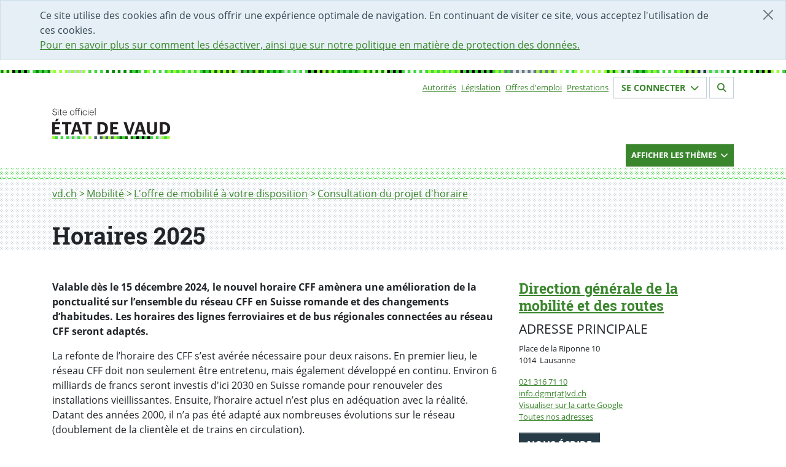

--- FILE ---
content_type: text/html; charset=utf-8
request_url: https://www.vd.ch/mobilite/loffre-de-mobilite-a-votre-disposition/voies-ferrees/horaires-2025
body_size: 13706
content:
<!DOCTYPE html><html dir="ltr" lang="fr-CH"><head><meta charset="utf-8"> <!-- Permalien : https://www.vd.ch/page/2022010 --> <link rel="shortcut icon" href="/typo3conf/ext/vd_site/Resources/Public/Foehn/dist/assets/img/favicon.ico" type="image/vnd.microsoft.icon"><title>Horaires 2025 | État de Vaud</title><meta http-equiv="x-ua-compatible" content="IE=edge"/><meta name="generator" content="TYPO3 CMS"/><meta name="robots" content="index,follow"/><meta name="viewport" content="width=device-width,initial-scale=1"/><meta property="og:title" content="Horaires 2025 | État de Vaud"/><meta property="og:description" content="Consultation du projet d'horaire"/><meta property="og:image" content="https://www.vd.ch/typo3conf/ext/vd_site/Resources/Public/Images/logo_opengraph.png"/><meta name="twitter:card" content="summary"/><meta name="twitter:site" content="@EtatdeVaud"/><meta name="twitter:image" content="https://www.vd.ch/typo3conf/ext/vd_site/Resources/Public/Images/logo_opengraph.png"/><meta name="msapplication-tilecolor" content="#283549"/><meta name="theme-color" content="#fff"/><meta name="msapplication-tileimage" content="https://www.vd.ch/typo3conf/ext/vd_site/Resources/Public/Foehn/dist/assets/img/favicon-mstile-150x150.png"/><link rel="stylesheet" type="text/css" href="/typo3temp/assets/compressed/merged-9c3b11d4cb21a5f444f0c2eea18f06c0-min.css?1764715062" media="all"><link href="/typo3conf/ext/vd_site/Resources/Public/Foehn/dist/assets/styles/main.css?1761301149" rel="stylesheet" type="text/css" ><link href="/typo3conf/ext/vd_site/Resources/Public/Css/bundle.min.css?1761301145" rel="stylesheet" type="text/css" > <script src="/typo3temp/assets/compressed/merged-ca6b2c92a986f3cba700752e074c667d-min.js?1764715063"></script> <script>
        (function(w,d,s,l,i){w[l]=w[l]||[];w[l].push({'gtm.start':
        new Date().getTime(),event:'gtm.js'});var f=d.getElementsByTagName(s)[0],
        j=d.createElement(s),dl=l!='dataLayer'?'&l='+l:'';j.async=true;j.src=
        'https://www.googletagmanager.com/gtm.js?id='+i+dl;f.parentNode.insertBefore(j,f);
        })(window,document,'script','dataLayer','GTM-PW7CHRL');
    </script> <script>
        window.Vaud = window.Vaud || {};
        Vaud.baseUrl = 'https://www.vd.ch/';
        Vaud.prestationLoginPageUid = 2000009;
        Vaud.prestationLoginUrl = 'https://prestations.vd.ch/';
    </script> <script>
            var _paq = window._paq = window._paq || [];
            _paq.push(['setDocumentTitle', document.domain + '/' + document.title]);
            
                    _paq.push(['setDocumentTitle', document.domain + '/' + document.title]);
                
            _paq.push(['trackPageView']);
            _paq.push(['enableLinkTracking']);
            (function() {
              var u="https://statsweb.vd.ch/";
              _paq.push(['setTrackerUrl', u + 'matomo.php']);
              _paq.push(['setSiteId', '5']);
              var d=document, g=d.createElement('script'), s=d.getElementsByTagName('script')[0];
              g.async=true; g.src=u + 'matomo.js'; s.parentNode.insertBefore(g,s);
            })();
        </script> <meta content="noarchive" name="robots"/><link href="https://www.vd.ch/typo3conf/ext/vd_site/Resources/Public/Foehn/dist/assets/img/favicon-apple-touch-icon.png" rel="apple-touch-icon"/><link href="https://www.vd.ch/typo3conf/ext/vd_site/Resources/Public/Foehn/dist/assets/img/favicon-32x32.png" rel="icon" sizes="32x32" type="image/png"/><link href="https://www.vd.ch/typo3conf/ext/vd_site/Resources/Public/Foehn/dist/assets/img/favicon-16x16.png" rel="icon" sizes="16x16" type="image/png"/><link rel="manifest" href=""/><link color="#47d647" href="https://www.vd.ch/typo3conf/ext/vd_site/Resources/Public/Foehn/dist/assets/svg/favicon-safari-pinned-tab.svg" rel="mask-icon"/><link rel="canonical" href="https://www.vd.ch/mobilite/loffre-de-mobilite-a-votre-disposition/voies-ferrees/horaires-2025"/></head><body><noscript><iframe class="d-none invisible" height="0" src="https://www.googletagmanager.com/ns.html?id=GTM-PW7CHRL" width="0"></iframe></noscript><div class="alert alert-cookie alert-dismissible alert-info d-none fade show" role="alert"><button aria-label="Fermer" class="btn-close" data-bs-dismiss="alert" id="dismiss-cookie-banner-button" type="button"></button><div class="container"> Ce site utilise des cookies afin de vous offrir une expérience optimale de navigation. En continuant de visiter ce site, vous acceptez l&#039;utilisation de ces cookies. <br/><a id="cookie-policy-link" href="/cha/bic/mentions-legales"> Pour en savoir plus sur comment les désactiver, ainsi que sur notre politique en matière de protection des données. </a></div></div><header class="header"><nav aria-label="Menu accessibilité" class="access-nav container fixed-top"><ul class="list-unstyled mt-1"><li><a accesskey="1" href="/" class="btn btn-dark pt-0 visually-hidden visually-hidden-focusable" id="accessibility-nav-link-0" title="[Alt+1] Page d&#039;accueil du site">Accueil</a></li><li><a accesskey="2" href="/formulaire-de-contact" class="btn btn-dark pt-0 visually-hidden visually-hidden-focusable" id="accessibility-nav-link-1" title="[Alt+2] Page de contact">Page de contact</a></li><li><a accesskey="3" href="/plan-du-site" class="btn btn-dark pt-0 visually-hidden visually-hidden-focusable" id="accessibility-nav-link-2" title="[Alt+3] Plan du site du Canton de Vaud">Plan du site</a></li><li><a accesskey="4" href="/themes" class="btn btn-dark pt-0 visually-hidden visually-hidden-focusable" id="accessibility-nav-link-3" title="[Alt+4] Accès à l&#039;index thématique">Thèmes</a></li><li><a accesskey="5" href="/autorites" class="btn btn-dark pt-0 visually-hidden visually-hidden-focusable" id="accessibility-nav-link-4" title="[Alt+5] Accès à la navigation par autorités">Autorités</a></li><li><a accesskey="6" href="/" class="btn btn-dark pt-0 visually-hidden visually-hidden-focusable" id="accessibility-nav-link-5" title="[Alt+6] Page d&#039;aide pour les personnes en situation de handicap">Page d&#039;aide pour les personnes en situation de handicap</a></li><li><a accesskey="7" class="btn btn-dark pt-0 visually-hidden visually-hidden-focusable" href="#nav-primary" id="accessibility-nav-link-primary" title="[Alt+7] Menu de navigation de la page"> Menu de navigation de la page </a></li><li><a accesskey="8" class="btn btn-dark pt-0 visually-hidden visually-hidden-focusable" href="#main" id="accessibility-nav-link-main" title="[Alt+8] Début du contenu de la page"> Début du contenu de la page </a></li><li><a accesskey="9" class="btn btn-dark pt-0 visually-hidden visually-hidden-focusable" href="#search-form" id="accessibility-nav-link-search" title="[Alt+9] Accès au champ de recherche"> Accès au champ de recherche </a></li></ul></nav><div class="container"><div class="d-flex d-print-none flex-wrap justify-content-between justify-content-md-end"><nav class="align-items-center d-flex d-print-none"><h2 class="visually-hidden">Sous-navigation</h2><ul class="list-inline small text-md-end"><li class="list-inline-item me-2"><a href="/autorites" id="top-nav-item-link-0" title="Autorités">Autorités</a></li><li class="list-inline-item me-2"><a href="https://prestations.vd.ch/pub/blv-publication/accueil" id="top-nav-item-link-1" title="Législation">Législation</a></li><li class="list-inline-item me-2"><a href="/etat-droit-finances/etat-employeur/offres-demploi" id="top-nav-item-link-2" title="Offres d&#039;emploi">Offres d&#039;emploi</a></li><li class="list-inline-item me-2"><a href="https://prestations.vd.ch/pub/101554/home/Particuliers" id="top-nav-item-link-3" title="Prestations">Prestations</a></li></ul></nav><section class="mb-3 small"><h2 class="visually-hidden">Votre identité</h2><button aria-controls="login-form-collapse" aria-expanded="false" class="border-light btn btn-outline-primary fs-6 hover-bg-primary text-primary" data-bs-target="#login-form-collapse" data-bs-toggle="collapse" data-btn="login" id="login-form-button" type="button"> Se connecter <span aria-hidden="true" class="fas fa-chevron-down ms-1 text-inherit" id="login-button-icon"></span></button><button aria-controls="logout-form-collapse" aria-expanded="false" class="border-light btn btn-outline-primary d-none fs-6 hover-bg-primary text-primary" data-bs-target="#logout-form-collapse" data-bs-toggle="collapse" data-btn="logout" id="logout-form-button" type="button"> Se déconnecter <span aria-hidden="true" class="fas fa-chevron-down ms-1 text-inherit" id="logout-button-icon"></span></button></section><section class="mb-3 small"><h2 class="visually-hidden">Section de recherche</h2><a class="border-light btn btn-outline-primary fs-6 hover-bg-primary ms-1 text-primary" id="search-page-link" href="/rechercher"><span aria-hidden="true" class="fas fa-search text-inherit"></span></a></section><div class="border collapse p-3 shadow" id="login-form-collapse"><button aria-label="Fermer fenêtre de connexion" class="btn-close end-0 m-2 me-4 position-absolute" data-bs-target="#login-form-collapse" data-bs-toggle="collapse" type="button"></button><div class="d-flex flex-column mb-3"><div class="d-flex flex-row justify-content-between mb-2"><div class="p-2"><h2 class="h4 mt-0">Espace sécurisé</h2></div></div><div class="mb-1 p-2"><span>Gérez facilement vos <a href="https://prestations.vd.ch/pub/101554/home/Particuliers" id="steps-prestations-link">démarches administratives</a> en ligne pour les particuliers, entreprises, fondations et communes.</span></div><div class="mb-3 p-2"><a class="btn btn-success mb-2 py-2 text-center w-100" href="https://prestations.vd.ch/" id="login-prestations-link" target="_blank"> Se connecter <span class="fas fa-external-link-alt me-1 text-white"></span></a><a class="btn btn-secondary py-2 text-center w-100" id="register-page-link" href="/prestation/demander-un-moyen-didentification-electronique-et-lacces-au-portail-securise"> Créer un compte </a></div><div class="mb-2 p-2"><details><summary>Exemples de démarches</summary><ul><li>Remplir et déposer sa déclaration d’impôt</li><li>Consulter son dossier fiscal</li><li>Remplacer son permis de conduire (particuliers)</li><li>S’inscrire à la maturité professionnelle post-CFC (étudiants)</li><li>Obtenir une première autorisation frontalière (entreprises)</li><li>Demander un soutien à un projet culturel (associations)</li><li>Accéder au registre cantonal des personnes (communes)</li></ul></details></div><div class="p-2"><a id="online-help-prestations-link" href="/etat-droit-finances/cyberadministration/guide-dutilisation-de-lespace-securise"> Aide en ligne </a></div></div><div class="mb-3 px-2"><hr class="opacity-25"/></div><div class="d-flex flex-column"><div class="d-flex flex-row justify-content-between mb-2"><div class="p-2"><h2 class="h4 mt-0">Portail IAM</h2></div></div><div class="mb-1 p-2"><span>Accès aux applications pour les collaborateurs-trices de l’Etat de Vaud et les partenaires.</span></div><div class="mb-1 p-2"><a class="btn btn-success py-2 text-center w-100" href="https://www.portail.vd.ch/iam/accueil/" id="login-iam-link" target="_blank"> Se connecter <span class="fas fa-external-link-alt me-1 text-white"></span></a></div><div class="mb-1 p-2"><details><summary>Exemples d’applications</summary><ul><li>ACTIS (Camac 2010)</li><li>EasyVista</li><li>LAGAPEO</li><li>LA PLACE</li><li>NEO</li><li>PAREO</li><li>Passerelle Employeur - Impôts à la source</li><li>RCPers - Registre Cantonal des Personnes</li><li>Réquisition - Désignation Électronique (ReqDes)</li><li>RDU</li><li>Themis</li><li>Votelec - Dépouillement</li><li>Wiki projets ACV</li></ul></details></div><div class="p-2"><a id="online-help-iam-link" href="/aides/aide-pour-le-portail-des-collaborateurs-partenaires-et-entreprises"> Aide en ligne </a></div></div></div><div class="border collapse p-3 shadow" id="logout-form-collapse"><button aria-label="Fermer fenêtre de connexion" class="btn-close end-0 m-2 me-4 mt-0 position-absolute" data-bs-target="#login-form-collapse" data-bs-toggle="collapse" type="button"></button><div class="d-flex flex-column mt-3"><div class="mb-2 mt-2 p-2"><a class="btn btn-secondary mb-2 py-2 text-center w-100" href="https://prestations.vd.ch/100002/accueil" id="secured-space-link" target="_blank"> Accéder à mon espace sécurisé <span class="fas fa-user me-1 text-white"></span></a><a class="btn btn-secondary mb-2 py-2 text-center w-100" href="https://prestations.vd.ch/100018/logout" id="logout-link"> Se déconnecter </a></div></div></div></div><div class="row"><div class="col-md-5"><a class="vd-logo vd-logo--alt" id="home-logo-link" title="Aller à la page d'accueil du site du Canton de Vaud" href="/"><img aria-hidden="true" class="vd-logo__image" alt="État de Vaud" src="/typo3conf/ext/vd_site/Resources/Public/Foehn/dist/assets/svg/ETATVAUD.svg" width="208" height="54"/></a></div></div></div><div class="d-print-none vd-nav-primary"><div class="container "><div class="row"><div class="col-md-12 d-flex justify-content-md-end"><button aria-controls="nav-primary-container" aria-expanded="false" class="btn btn-primary btn-sm vd-nav-primary__button collapsed" data-bs-target="#nav-primary-container" data-bs-toggle="collapse" id="primary-nav-container-button" type="button"><div class="d-flex justify-content-between"><div><span class="vd-nav-primary__button--close"> Cacher les thèmes </span><span class="vd-nav-primary__button--open"> Afficher les thèmes </span></div><div><span class="fa-chevron-down fas vd-nav-primary__button--open"></span><span class=" fa-chevron-up fas vd-nav-primary__button--close"></span></div></div></button></div></div></div><div class="vd-nav-primary__menu-container"><div class="collapse clearfix" id="nav-primary-container"><div class="pb-3"><div class="container vd-nav-primary__menu-bg-md"><div class="vd-nav-primary__menu-bg-sm"><div class="row"><nav class="col-md-12 mt-3 order-md-1" id="nav-primary"><h2 class="visually-hidden">Navigation par thèmes</h2><ul class="list-unstyled mb-0 row"><li class="col-lg-4 col-sm-6 mb-2 vd-domain-item vd-domain-item--small"><a class="vd-domain-item vd-domain-item--small vd-domain-item__link-container" href="/culture" id="main-nav-item-link-0"><span class="vd-domain-item__link vd-link-invisible h4"> Culture </span><span class="vd-domain-item__text"><span class="visually-hidden">(Exemple de contenu :</span> Aides et subventions, passculture, musées, patrimoine immatériel, etc.<span class="visually-hidden">)</span></span></a></li><li class="col-lg-4 col-sm-6 mb-2 vd-domain-item vd-domain-item--small"><a class="vd-domain-item vd-domain-item--small vd-domain-item__link-container" href="/economie" id="main-nav-item-link-1"><span class="vd-domain-item__link vd-link-invisible h4"> Economie </span><span class="vd-domain-item__text"><span class="visually-hidden">(Exemple de contenu :</span> Registre du commerce, extrait du registre des poursuites, soutien aux entreprises, chômage, agriculture, protection du consommateur, manifestations, etc.<span class="visually-hidden">)</span></span></a></li><li class="col-lg-4 col-sm-6 mb-2 vd-domain-item vd-domain-item--small"><a class="vd-domain-item vd-domain-item--small vd-domain-item__link-container" href="/environnement" id="main-nav-item-link-2"><span class="vd-domain-item__link vd-link-invisible h4"> Environnement </span><span class="vd-domain-item__text"><span class="visually-hidden">(Exemple de contenu :</span> Climat et durabilité, subventions pour l&#039;énergie, politique énergétique du canton, obtenir un permis de pêche, qualité de l&#039;air – de l&#039;eau, etc.<span class="visually-hidden">)</span></span></a></li><li class="col-lg-4 col-sm-6 mb-2 vd-domain-item vd-domain-item--small"><a class="vd-domain-item vd-domain-item--small vd-domain-item__link-container" href="/etat-droit-finances" id="main-nav-item-link-3"><span class="vd-domain-item__link vd-link-invisible h4"> Etat, Droit, Finances </span><span class="vd-domain-item__text"><span class="visually-hidden">(Exemple de contenu :</span> Communes, votations, législation, statistique, égalité, protection des données, impôts, finances publiques, Etat employeur, marchés publics, Archives cantonales, architecture, etc.<span class="visually-hidden">)</span></span></a></li><li class="col-lg-4 col-sm-6 mb-2 vd-domain-item vd-domain-item--small"><a class="vd-domain-item vd-domain-item--small vd-domain-item__link-container" href="/formation" id="main-nav-item-link-4"><span class="vd-domain-item__link vd-link-invisible h4"> Formation </span><span class="vd-domain-item__text"><span class="visually-hidden">(Exemple de contenu :</span> Ecole, ECR, chercher un apprentissage, bourses, orientation, vacances scolaires, etc.<span class="visually-hidden">)</span></span></a></li><li class="col-lg-4 col-sm-6 mb-2 vd-domain-item vd-domain-item--small"><a class="vd-domain-item vd-domain-item--small vd-domain-item__link-container" href="/justice" id="main-nav-item-link-5"><span class="vd-domain-item__link vd-link-invisible h4"> Justice </span><span class="vd-domain-item__text"><span class="visually-hidden">(Exemple de contenu :</span> Tribunaux, justices de paix, ministères publics, procédures judiciaires, jurisprudence, avocats, assistance judiciaire, curatelles, etc.<span class="visually-hidden">)</span></span></a></li><li class="col-lg-4 col-sm-6 mb-2 vd-domain-item vd-domain-item--small"><a class="vd-domain-item vd-domain-item--small vd-domain-item__link-container" href="/mobilite" id="main-nav-item-link-6"><span class="vd-domain-item__link vd-link-invisible h4"> Mobilité </span><span class="vd-domain-item__text"><span class="visually-hidden">(Exemple de contenu :</span> Automobiles, navigation, transports publics, multimodalité, etc.<span class="visually-hidden">)</span></span></a></li><li class="col-lg-4 col-sm-6 mb-2 vd-domain-item vd-domain-item--small"><a class="vd-domain-item vd-domain-item--small vd-domain-item__link-container" href="/population" id="main-nav-item-link-7"><span class="vd-domain-item__link vd-link-invisible h4"> Population </span><span class="vd-domain-item__text"><span class="visually-hidden">(Exemple de contenu :</span> Enfance, jeunesse et famille, sport, état civil, documents d’identité, population étrangère, animaux, gens du voyage etc.<span class="visually-hidden">)</span></span></a></li><li class="col-lg-4 col-sm-6 mb-2 vd-domain-item vd-domain-item--small"><a class="vd-domain-item vd-domain-item--small vd-domain-item__link-container" href="/sante-soins-et-handicap" id="main-nav-item-link-8"><span class="vd-domain-item__link vd-link-invisible h4"> Santé, soins et handicap </span><span class="vd-domain-item__text"><span class="visually-hidden">(Exemple de contenu :</span> Subsides à l&#039;assurance maladie, EMS, droit des patients, les professionnels de la santé, des soins et du handicap, dossier électronique du patient, etc.<span class="visually-hidden">)</span></span></a></li><li class="col-lg-4 col-sm-6 mb-2 vd-domain-item vd-domain-item--small"><a class="vd-domain-item vd-domain-item--small vd-domain-item__link-container" href="/securite" id="main-nav-item-link-9"><span class="vd-domain-item__link vd-link-invisible h4"> Sécurité </span><span class="vd-domain-item__text"><span class="visually-hidden">(Exemple de contenu :</span> Police, pénitentiaire, armée, catastrophe, drones, protection de la population, etc.<span class="visually-hidden">)</span></span></a></li><li class="col-lg-4 col-sm-6 mb-2 vd-domain-item vd-domain-item--small"><a class="vd-domain-item vd-domain-item--small vd-domain-item__link-container" href="/aides-financieres-et-soutien-social" id="main-nav-item-link-10"><span class="vd-domain-item__link vd-link-invisible h4"> Aides financières et soutien social </span><span class="vd-domain-item__text"><span class="visually-hidden">(Exemple de contenu :</span> Revenu d&#039;insertion (RI), rente-pont, prévention de la radicalisation, aide aux victimes de violence, proches-aidants, etc.<span class="visually-hidden">)</span></span></a></li><li class="col-lg-4 col-sm-6 mb-2 vd-domain-item vd-domain-item--small"><a class="vd-domain-item vd-domain-item--small vd-domain-item__link-container" href="/territoire-et-construction" id="main-nav-item-link-11"><span class="vd-domain-item__link vd-link-invisible h4"> Territoire et construction </span><span class="vd-domain-item__text"><span class="visually-hidden">(Exemple de contenu :</span> Aménagement, permis de construire, registre foncier, logement, monuments et sites, archéologie etc.<span class="visually-hidden">)</span></span></a></li></ul></nav></div></div></div></div></div></div></div></header><div class="vd-bg-pattern-gray"><div class="container"><nav aria-label="Fil d&#039;Ariane" class="pb-1"><h2 class="visually-hidden">Fil d&#039;Ariane</h2><ol class="breadcrumb"><li class="breadcrumb-item"><a href="/" id="breadcrumb-item-0" title="vd.ch"> vd.ch </a></li><li class="breadcrumb-item"><a href="/mobilite" id="breadcrumb-item-1" title="Mobilité"> Mobilité </a></li><li class="breadcrumb-item"><a href="/mobilite/loffre-de-mobilite-a-votre-disposition" id="breadcrumb-item-2" title="L&#039;offre de mobilité à votre disposition"> L&#039;offre de mobilité à votre disposition </a></li><li class="breadcrumb-item"><a href="/mobilite/loffre-de-mobilite-a-votre-disposition/consultation-du-projet-dhoraire" id="breadcrumb-item-3" title="Consultation du projet d&#039;horaire"> Consultation du projet d&#039;horaire </a></li><li aria-current="page" class="visually-hidden">Horaires 2025</li></ol></nav></div></div><main id="main"><div class="vd-bg-pattern-gray"><!--TYPO3SEARCH_begin--><h1 class="container mt-0" id="page-title">Horaires 2025</h1><!--TYPO3SEARCH_end--></div><div class="container mt-5 vd-content"><div class="row"><div class="col-md-8 vd-content-column"><!--TYPO3SEARCH_begin--><div class="mb-5" id="c2101632"><p><strong>Valable dès le 15 décembre 2024, le nouvel horaire CFF amènera une amélioration de la ponctualité sur l’ensemble du réseau CFF en Suisse romande et des changements d’habitudes. Les horaires des lignes ferroviaires et de bus régionales connectées au réseau CFF seront adaptés. </strong></p><p>La refonte de l’horaire des CFF s’est avérée nécessaire pour deux raisons. En premier lieu, le réseau CFF doit non seulement être entretenu, mais également développé en continu. Environ 6 milliards de francs seront investis d'ici 2030 en Suisse romande pour renouveler des installations vieillissantes. Ensuite, l’horaire actuel n’est plus en adéquation avec la réalité. Datant des années 2000, il n’a pas été adapté aux nombreuses évolutions sur le réseau (doublement de la clientèle et de trains en circulation).</p><p>Conçu par les CFF avec la Conférence des transports de Suisse occidentale (CTSO), l’horaire mis en œuvre en décembre prochain sera le plus grand changement d’horaire jamais vécu en Suisse romande depuis 20 ans. Son objectif principal est de garantir à la clientèle davantage de ponctualité et des correspondances stabilisées. Il impliquera de nombreux changements d’horaire sur les lignes CFF, mais également sur celles des autres entreprises de transports publics dans toute la Suisse romande.</p><p><a href="https://news.sbb.ch/fr/medias/dossiers/dossier/127855/horaire-25-un-nouvel-horaire-pour-la-suisse-occidentale-des-2025" class="btn btn-secondary">POUR EN SAVOIR PLUS SUR L'HORAIRE 2025 DES CFF</a></p></div><div class="mb-5" id="c2101638"><div class="ce-image ce-left ce-above"><div class="row"><div class="col-sm"><figure class="figure"><img class="img-fluid" alt="© Eric Frigière" src="/fileadmin/_processed_/e/7/csm_Horloge_Eric_Frigiere_DSCF2909_5783ea6349.jpg" width="1320" height="623" loading="lazy"/><figcaption class="figure-caption"> © Eric Frigière </figcaption></figure></div></div></div></div><div class="mb-5" id="c2101633"><h2> Implication sur le réseau de transport public vaudois </h2><p>Pour assurer les correspondances, les horaires des bus et des trains des compagnies vaudoises régionales sont alignés sur celui des CFF. En conséquence, toute modification majeure dans l'horaire des trains CFF entraîne une réorganisation complète des horaires des lignes en correspondance pour conserver les chaines de transport offertes aujourd’hui.</p><p>Sur la base de l'horaire 2025 des CFF, la Direction générale de la mobilité et des routes (DGMR) a réorganisé la majeure partie des correspondances sur le réseau secondaire vaudois, qui comptabilise près de 30 lignes de trains et 120 lignes de bus. Ce travail s’est effectué en étroite collaboration avec les différentes entreprises de transports publics actives sur le territoire cantonal. L’objectif commun est d’assurer une desserte et des correspondances au plus proche des besoins des voyageuses et voyageurs dans toutes les régions. De nombreux établissements scolaires ou de formation supérieure ont été associés aux réflexions pour pouvoir intégrer leurs besoins lorsque cela était possible, ou qu’ils puissent adapter leurs grilles de cours à l’horaire des transports publics.</p><p>La DGMR a également rencontré, avec les entreprises de transport public, de nombreuses Communes et associations régionales entre 2023 et début 2024 pour trouver les meilleures solutions possibles pour la refonte des correspondances. Un exemple illustre les problématiques rencontrées et le besoin de coordination entre les différents acteurs&nbsp;: au départ de la gare CFF de Nyon, les compagnies de transport proposent de nombreuses correspondances par bus, afin de desservir les localités voisines. Aujourd’hui, l’arrivée quasi simultanée de trains IR en provenance de Lausanne et de Genève permet d’assurer une correspondance optimale avec un seul bus. Or, avec l’horaire CFF de 2025, la cadence des trains vers Genève et Lausanne sera certes renforcée à 15 minutes (alternance IR15/95 et RE33), mais ceux en provenance de Lausanne arriveront systématiquement 5 minutes après ceux de Genève. Ce décalage nécessite de prioriser une correspondance et d’introduire une attente de quelques minutes supplémentaires pour l’autre. Dans le cas présent, il a été décidé, avec les différentes parties prenantes, de prioriser la correspondance de/vers Genève. Dans d’autres cas de figure, ce nouvel horaire peut impliquer de faire un choix entre la mise en exploitation d’un bus supplémentaire pour assurer une correspondance pour chacun des deux trains ou prolonger l’attente de l’une des correspondances. Face à ce type de situation, une pesée d’intérêt est réalisée entre la qualité des correspondances et les coûts engendrés par l’engagement d’un bus supplémentaire, tout en tenant compte de la fréquentation. Au total, la DGMR a participé à près d’une centaine de rencontres de ce type avec les établissements de formation, les associations régionales et les Communes vaudoises.</p></div><div class="mb-5" id="c2101634"><h2> Les opportunités du nouvel horaire </h2><p>La refonte des horaires a permis de saisir de nombreuses opportunités d’amélioration sur l’ensemble du réseau vaudois. Ci-dessous, quelques exemples.</p><p><strong>Améliorations sur le réseau CFF&nbsp;:</strong></p><ul><li>La gare de Renens devient un véritable carrefour ferroviaire sur l’Arc lémanique, avec la desserte de trains grandes lignes InterCity, InterRegio et RegioExpress.</li><li>La desserte de l’InterCity IC5, entre Zürich – Bienne – Neuchâtel – Yverdon-les-Bains – Renens et Lausanne, est renforcée à chaque demi-heure.</li><li>Les quatre relations grandes lignes par heure (2x InterRegio IR15 et IR95 et 2x RegioExpress RE33) entre Aigle et Genève, au lieu de trois aujourd’hui, permettent de proposer une cadence au quart d’heure quasi parfaite entre Morges et Aigle ainsi qu’entre Nyon et Genève.</li><li>Une nouvelle liaison du RER Vaud est mise en place entre Vevey et Palézieux, sans passer par Lausanne. Elle permet de connecter, une fois par heure, les régions de la Riviera, du Chablais et du Valais (IR95) à la ligne du Plateau en direction de Fribourg et de Berne (IR15).</li><li>Les lignes de la Broye du RER Vaud (R8 et R9) en provenance de Payerne (R8) et Morat (R9) sont prolongées jusqu’à Allaman. Le prolongement de la ligne R8 de Palézieux à Lausanne et Allaman offre une seconde liaison sans changement entre Payerne, Lausanne et au-delà.</li><li>De nouvelles liaisons régionales circulent chaque demi-heure entre Lausanne et Fribourg (S40 et S41) et poursuivent en direction d’Yverdon-les-Bains via Payerne (S30), avec une correspondance pour le trafic grandes lignes à Yverdon-les-Bains (IC5) et à Fribourg, en direction de Berne (IC1 et IR15).</li><li>Une desserte horaire de la gare de Concise avec les trains régionaux Yverdon-les-Bains – Neuchâtel – Bienne (ligne R13) est mise en place.</li><li>L’offre est renforcée pour&nbsp;les liaisons ou dessertes suivantes : <ul><li><em>RegioExpress</em> Lausanne – Villeneuve – Bex – St-Maurice (uniquement Lausanne – Vevey aujourd’hui) toutes les 30 minutes jusqu’à St-Maurice et toutes les heures jusqu’à Martigny.</li><li>Desserte doublée (30 minutes au lieu de 60 minutes) aux haltes du RER Vaud d’Eclépens et de Bavois (lignes R1 et R2).</li><li>Liaisons sans changement entre La Broye et Lausanne – Renens – Morges – Allaman toutes les 30 minutes.</li></ul></li><li>Les lignes Grandson – Lausanne – Cully (R1 et R2) bénéficieront de davantage de trains à deux étages en semaine.</li></ul><p><strong>Améliorations sur le réseau secondaire&nbsp;:</strong></p><ul><li>La ligne des MVR bénéficie d’une cadence à 30’ stricte en soirée dans les deux directions entre Vevey et Blonay. Un aller-retour est ajouté entre Blonay et Les Pléiades pour assurer le transport des écolières et écoliers à la pause de midi.</li><li>La ligne ferroviaire des TPC entre Aigle et Leysin voit sa cadence renforcée à 40’ durant les heures de pointes en semaine et en week-end.</li><li>Une course nocturne est ajoutée les deux soirs de weekend sur la ligne des TPC, entre Aigle – le Sépey – Les Diablerets, dans les deux sens.</li><li>La ligne des TPC reliant Aigle à Monthey est calée sur les trains RegioExpress et cadencée strictement à 30 minutes. Des renforts sont ajoutés dans le Val d’Illiez.</li><li>Grâce aux croisements des trains en provenance de Genève et de Lausanne en gare de Gland, les correspondances de bus de la ligne 830 de CarPostal vers Begnins sont optimales. Avec l’accord des Communes, les tracés des lignes sont inversés. La ligne 830 relie Gland à St-George via Begnins et le Vaud, tandis que la 820 relie Nyon à Burtigny via Begnins.</li><li>A la gare d’Yverdon-les-Bains, les correspondances de la plupart des lignes régionales sur les trains ICN seront considérablement améliorées puisqu’elles seront offertes simultanément dans les deux directions (Lausanne/Renens et Neuchâtel/Bienne).</li></ul><p>Un document de présentation des modifications d’offre pour le projet d’horaire 2025 est disponible sur le site internet du Canton. Il permet de prendre connaissance de l’ensemble des changements importants sur le réseau de transport public vaudois.</p><p><a href="https://www.vd.ch/mobilite/loffre-de-mobilite-a-votre-disposition/consultation-du-projet-dhoraire" class="btn btn-secondary">Page consultation d’horaire</a></p></div><div class="mb-5" id="c2101640"><div class="ce-image ce-left ce-above"><div class="row"><div class="col-sm"><figure class="figure"><img class="img-fluid" alt="© Jean-Bernard Sieber" src="/fileadmin/_processed_/3/4/csm_Multimodalite_Jean-Bernard_Sieber_-_2_542b949163.jpg" width="1320" height="880" loading="lazy"/><figcaption class="figure-caption"> © Jean-Bernard Sieber </figcaption></figure></div></div></div></div><div class="mb-5" id="c2101636"><h2> Un horaire évolutif </h2><p>L’horaire 2025 est évolutif. En ce sens, le Canton de Vaud, avec la CTSO et l’Alliance des Villes suisses, s’est engagé à défendre auprès des CFF des améliorations de l’horaire au fur et à mesure de la réalisation des travaux d’infrastructure et de la mise à disposition du nouveau matériel roulant. Le Canton suivra ainsi de près certaines situations afin de pouvoir rétablir une offre compétitive dès que possible. Cela concerne&nbsp;:</p><ul><li>La desserte directe entre Yverdon-les-Bains et Morges (IC5) est remplacée uniquement aux heures de pointe (IR57) de semaine à raison de 6 courses par sens entre Neuchâtel et Genève-Aéroport (4 le matin vers Genève et 2 vers Neuchâtel et l’inverse le soir). Le week-end deux allers-retours sont proposées entre Neuchâtel et Genève-Aéroport. Ce remaniement est nécessaire, car les analyses de l’horaire ont montré l’impossibilité de maintenir la circulation des trains IC5 actuels de façon systématique dans de bonnes conditions, en particulier sur l’axe Lausanne-Genève, très sollicité par les trafics grandes lignes, régional et marchandises. En dehors des heures de pointe, les voyageurs circulants entre Yverdon-les-Bains et Morges sont invités à emprunter le parcours via Lausanne, avec une correspondance toutes les 30 minutes, moyennant un allongement de parcours passant de 22 à 42 minutes. Pour les voyageurs circulants entre Yverdon-les-Bains et Genève et Genève-Aéroport sont possibles toutes les 30 minutes avec un changement à Renens.</li><li>La desserte des haltes ferroviaires de Vevey-Funi et Corseaux-Cornalles sera suspendue, afin d’assurer les correspondances avec les trains InterRegio à Palézieux vers Berne (IR15) et à Vevey vers Brigue (IR95). Afin de compenser ces suspensions, une nouvelle ligne de bus exploitée par les VMCV est créée, aux heures de pointe, reliant la gare de Vevey à la gare de Chexbres, en passant par Vevey-Funi et Corseaux. L’arrêt de Corseaux-Cornalles pourra être remis en service une fois que la modernisation de la signalisation entre Lausanne et Palézieux permettant une succession plus proche des trains aura été réalisée (cf, réduction du distancement à 2’ entre Puidoux et Palézieux, mise à l’enquête en cours, prévu à l'horizon 2027).</li><li>La desserte de la halte de Champ-Pittet à Yverdon-les-Bains sera suspendue afin de garantir les correspondances de la ligne avec les IC5 à la gare d’Yverdon-les-Bains. L’alternative consiste à emprunter la ligne de bus 601 de TRAVYS qui dessert le secteur depuis la gare d’Yverdon-les-Bains, à une cadence de 10 minutes.</li></ul></div><div class="mb-5" id="c2101637"><h2> Prochaines échéances </h2><ul><li>Période de consultation du projet d’horaire 2025 clôturée le 9 juin 2024.</li><li>Juin à octobre 2024&nbsp;: finalisation des horaires selon les retours reçus</li><li>15 décembre 2024&nbsp;: mise en œuvre de l’horaire 2025</li></ul></div><div class="mb-5" id="c2101725"><h2> Informations complémentaires </h2><ul><li><a href="/fileadmin/user_upload/themes/mobilite/DGMR/offre_mobilite_a_disposition/Horaires_Procedures_consultation/20240521_com-240521-CTSO_CFF.pdf">Communiqué de presse CFF et CTSO (21.05.2024)</a> (pdf, 155 Ko)</li><li><a href="https://news.sbb.ch/fr/medias/dossiers/dossier/127855/horaire-25-un-nouvel-horaire-pour-la-suisse-occidentale-des-2025">Page internet CFF sur les horaires 2025 en Suisse occidentale</a></li><li><a href="/mobilite/loffre-de-mobilite-a-votre-disposition/consultation-du-projet-dhoraire">Page de consultation des horaires vaudois</a></li></ul></div><!--TYPO3SEARCH_end--></div><div class="col-md-4 vd-content vd-content-column"><aside class="vd-text-md-small"><address itemtype="http://schema.org/GovernmentOrganization"><h2 id="service-contact-title" itemprop="name"><a href="/dicirh/dgmr" title="Pages du service Direction générale de la mobilité et des routes" id="service-contact-reference-page-link" itemprop="url"> Direction générale de la mobilité et des routes </a></h2><h3 class="h4 mt-0 vd-heading-light-alt" id="service-contact-name">Adresse principale</h3><p itemprop="address" itemtype="http://schema.org/PostalAddress"><span itemprop="streetAddress">Place de la Riponne 10</span><br/><span itemprop="postalCode">1014</span>&nbsp; <span itemprop="addressLocality">Lausanne</span><span class="visually-hidden" itemprop="addressCountry"> Suisse </span></p><p><a href="tel:+41213167110" id="service-contact-phone-link" itemprop="telephone">021 316 71 10</a><br/><a id="service-contact-email" href="javascript:linkTo_UnCryptMailto(%27qempxs.mrjs2hkqvDzh2gl%27);">info.dgmr(at)vd.ch</a><br/><a href="https://www.google.ch/maps/search/Place de la Riponne 10++Lausanne+Suisse" id="google-maps-link"> Visualiser sur la carte Google </a><br/><a href="/dicirh/dgmr/toutes-nos-adresses" id="service-contact-link"> Toutes nos adresses </a></p><p><a class="btn btn-dark" id="service-contact-contact-form-link" title="Nous écrire Formulaire de contact" href="/formulaire-de-contact/service-contact/113/2022010"> Nous écrire </a></p><div itemtype="http://schema.org/GovernmentBuilding"><p><strong>Horaires d'ouverture de l'administration</strong></p><p>La&nbsp;réception de la DGMR (2ème étage) est ouverte tous les jours de 07h30 à 12h00 et de 13h30 à 17h00 (ve: 16h30), sauf jours fériés.</p></div></address></aside></div></div></div></main><div class="container"><h2 class="vd-heading-light-alt h4 mb-3 visually-hidden">Partager la page</h2><div class="d-inline-flex"><span class="align-self-center pt-1 me-2 visually-hidden" id="share-social-title">Sur les réseaux</span><ul aria-describedby="share-social-title" class="list-inline mb-3 mt-4 vd-social-icons"><li class="list-inline-item"><a class="vd-social-icon" href="https://tooting.ch/@etatdevaud" id="mastodon-link" title="Lien vers le profile Mastodon"><span aria-hidden="true" class="fab fa-mastodon"></span><span class="visually-hidden"></span></a></li><li class="list-inline-item"><a class="vd-social-icon" href="https://bsky.app/profile/vd.ch" id="bluesky-link" title="Lien vers le profile Bluesky"><span aria-hidden="true" class="fab fa-bluesky"></span><span class="visually-hidden"></span></a></li><li class="list-inline-item"><a class="vd-social-icon" href="https://www.instagram.com/etat_de_vaud" id="instagram-link" title="Lien vers le profile Instagram"><span aria-hidden="true" class="fab fa-instagram"></span><span class="visually-hidden"></span></a></li><li class="list-inline-item"><a class="vd-social-icon" href="https://www.linkedin.com/shareArticle?mini=true&title=Horaires%202025&url=https%3A%2F%2Fwww.vd.ch%2Fmobilite%2Floffre-de-mobilite-a-votre-disposition%2Fvoies-ferrees%2Fhoraires-2025" id="linkedin-link" title="Partager sur LinkedIn"><span aria-hidden="true" class="fab fa-linkedin"></span><span class="visually-hidden">Partager sur LinkedIn</span></a></li><li class="list-inline-item"><a class="vd-social-icon" href="https://www.facebook.com/share.php?title=Horaires%202025&u=https%3A%2F%2Fwww.vd.ch%2Fmobilite%2Floffre-de-mobilite-a-votre-disposition%2Fvoies-ferrees%2Fhoraires-2025" id="facebook-link" title="Partager sur Facebook"><span aria-hidden="true" class="fab fa-facebook"></span><span class="visually-hidden">Partager sur Facebook</span></a></li><li class="list-inline-item"><a class="vd-social-icon" href="https://x.com/intent/tweet?text=Horaires%202025&url=https%3A%2F%2Fwww.vd.ch%2Fmobilite%2Floffre-de-mobilite-a-votre-disposition%2Fvoies-ferrees%2Fhoraires-2025" id="twitter-link" title="Partager sur Twitter"><span aria-hidden="true" class="fab fa-x-twitter"></span><span class="visually-hidden"></span></a></li><li class="d-lg-none list-inline-item"><a class="vd-social-icon" href="whatsapp://send?text=https%3A%2F%2Fwww.vd.ch%2Fmobilite%2Floffre-de-mobilite-a-votre-disposition%2Fvoies-ferrees%2Fhoraires-2025" id="whatsapp-link" title="Partager par WhatsApp"><span aria-hidden="true" class="fab fa-whatsapp"></span><span class="visually-hidden">Partager par WhatsApp</span></a></li></ul></div></div><footer><div class="container"><div class="text-end"><a href="#main" class="btn btn-sm btn-dark" id="btn-go-to-top" title="Retour vers le haut de la page"> Haut&nbsp;<span class="fa fa-chevron-up"></span></a></div></div><div class="footer"><div class="container"><div class="row"><div class="col-xs-10"><nav class="row" aria-label="Pied de page"><div class="col-sm"><h2 class="vd-heading-light h4 visually-hidden">Accès direct</h2><ul class="list-unstyled vd-list-columns"><li><a href="/gc" id="left-footer-nav-item-link-0" title="Grand Conseil">Grand Conseil</a></li><li><a href="/ce" id="left-footer-nav-item-link-1" title="Conseil d&#039;Etat">Conseil d&#039;Etat</a></li><li><a href="/ojv" id="left-footer-nav-item-link-2" title="Ordre judiciaire">Ordre judiciaire</a></li><li><a href="/etat-droit-finances/votations-et-elections/voter" id="left-footer-nav-item-link-3" title="Comment voter">Comment voter</a></li><li><a href="https://prestations.vd.ch/pub/blv-publication" id="left-footer-nav-item-link-4" title="Législation">Législation</a></li><li><a href="/etat-droit-finances/etat-employeur/offres-demploi" id="left-footer-nav-item-link-5" title="Offres d&#039;emploi">Offres d&#039;emploi</a></li><li><a href="/etat-droit-finances/statistique" id="left-footer-nav-item-link-6" title="Statistique">Statistique</a></li><li><a href="/cha/contacter-ladministration-cantonale" id="left-footer-nav-item-link-7" title="Contacts et demande média">Contacts et demande média</a></li><li><a href="https://gazette.vd.ch/sabonner" id="left-footer-nav-item-link-8" title="S&#039;abonner à La Gazette">S&#039;abonner à La Gazette</a></li><li><a href="/se-connecter" id="left-footer-nav-item-link-9" title="Espace sécurisé">Espace sécurisé</a></li><li><a href="/actualites/reseaux-sociaux-comptes-et-charte" id="left-footer-nav-item-link-10" title="Réseaux sociaux et flux RSS">Réseaux sociaux et flux RSS</a></li><li><a href="/cha/bic/mentions-legales" id="left-footer-nav-item-link-11" title="Mentions légales">Mentions légales</a></li><li><a href="/guide-typo3" id="left-footer-nav-item-link-12" title="Guide TYPO3">Guide TYPO3</a></li><li><a href="https://intranet.etat-de-vaud.ch/" id="left-footer-nav-item-link-13" title="Intranet">Intranet</a></li></ul></div><div class="col-sm"><h2 class="vd-heading-light h4 ">Sites partenaires</h2><ul class="list-unstyled"><li><a href="http://www.vaud.ch" id="left-footer-nav-item-link-0" title="Vaud: économie, sport, tourisme">Vaud: économie, sport, tourisme</a></li><li><a href="/culture/musees-cantonaux/les-musees-cantonaux" id="left-footer-nav-item-link-1" title="Musées">Musées</a></li><li><a href="http://www.patrimoine.vd.ch" id="left-footer-nav-item-link-2" title="Patrimoine">Patrimoine</a></li><li><a href="http://www.ch.ch" id="left-footer-nav-item-link-3" title="CH.ch">CH.ch</a></li></ul></div></nav></div><div class="col-xs-2"><div class="d-flex align-items-end flex-column h-100"><div class="mt-auto w-100 text-end"><a id="back-to-home-link" title="Retour à la page d'accueil" href="/"><span class="visually-hidden"> Retour à la page d&#039;accueil </span><img class="img-fluid footer-logo" alt="Canton de Vaud" loading="lazy" src="/typo3conf/ext/vd_site/Resources/Public/Foehn/dist/assets/svg/logo/logo--white.svg" width="160" height="522"/></a></div></div></div></div></div></div></footer> <script src="/typo3conf/ext/vd_site/Resources/Public/Foehn/dist/assets/scripts/bootstrap.min.js?1761301149"></script> <script src="/typo3conf/ext/vd_site/Resources/Public/JavaScript/bundle.min.js?1761301148"></script> <script src="/typo3conf/ext/vd_site/Resources/Public/JavaScript/Frontend/detect.min.js?1761301148"></script> </body></html>

--- FILE ---
content_type: image/svg+xml
request_url: https://www.vd.ch/typo3conf/ext/vd_site/Resources/Public/Foehn/dist/assets/svg/bars_black.svg
body_size: 179
content:
<svg width="9" height="17" xmlns="http://www.w3.org/2000/svg"><g fill="none" fill-rule="evenodd"><path fill="#FFF" d="M0 0h9v16H0z"/><path fill="#000" d="M0 11L9 0H4.5L0 5.5zm9-5.733l-9 11h4.5l4.5-5.5z"/></g></svg>

--- FILE ---
content_type: image/svg+xml
request_url: https://www.vd.ch/typo3conf/ext/vd_site/Resources/Public/Foehn/dist/assets/svg/ETATVAUD.svg
body_size: 1291
content:
<svg id="vecteurs" xmlns="http://www.w3.org/2000/svg" viewBox="464.8 423 208.7 54.2"><style>.st0{fill:#9f3}.st1{fill:#40d940}.st2{fill:#fff}.st3{fill:#d5dee3}.st4{fill:#546674}.st5{fill:#1f5e03}</style><path class="st0" d="M464.8 472.1h5v5.1h-5z"/><path class="st1" d="M469.8 472.1h5v5.1h-5z"/><path class="st2" d="M474.8 472.1h5v5.1h-5z"/><path class="st1" d="M479.7 472.1h5v5.1h-5z"/><path class="st2" d="M484.7 472.1h5v5.1h-5z"/><path class="st1" d="M489.6 472.1h5v5.1h-5z"/><path class="st3" d="M494.6 472.1h5v5.1h-5z"/><path class="st1" d="M499.5 472.1h5v5.1h-5z"/><path class="st3" d="M504.5 472.1h5v5.1h-5z"/><path class="st1" d="M509.4 472.1h5v5.1h-5z"/><path class="st3" d="M514.4 472.1h5v5.1h-5z"/><path class="st0" d="M519.3 472.1h5v5.1h-5z"/><path class="st2" d="M524.3 472.1h5v5.1h-5z"/><path class="st0" d="M529.3 472.1h5v5.1h-5z"/><path class="st2" d="M534.2 472.1h5v5.1h-5z"/><path class="st4" d="M539.2 472.1h5v5.1h-5z"/><path class="st2" d="M544.1 472.1h5v5.1h-5z"/><path class="st4" d="M549.1 472.1h5v5.1h-5z"/><path class="st0" d="M554 472.1h5v5.1h-5z"/><path class="st4" d="M559 472.1h5v5.1h-5z"/><path class="st0" d="M563.9 472.1h5v5.1h-5z"/><path class="st4" d="M568.9 472.1h5v5.1h-5z"/><path class="st0" d="M573.8 472.1h5v5.1h-5z"/><path class="st1" d="M578.8 472.1h5v5.1h-5z"/><path class="st5" d="M583.8 472.1h5v5.1h-5z"/><path class="st1" d="M588.7 472.1h5v5.1h-5z"/><path class="st5" d="M593.7 472.1h5v5.1h-5z"/><path class="st2" d="M598.6 472.1h5v5.1h-5z"/><path class="st5" d="M603.6 472.1h5v5.1h-5z"/><path class="st1" d="M608.5 472.1h5v5.1h-5z"/><path d="M613.5 472.1h5v5.1h-5z"/><path class="st1" d="M618.4 472.1h5v5.1h-5z"/><path d="M623.4 472.1h5v5.1h-5z"/><path class="st1" d="M628.3 472.1h5v5.1h-5z"/><path d="M633.3 472.1h5v5.1h-5z"/><path class="st1" d="M638.3 472.1h5v5.1h-5z"/><path class="st2" d="M643.2 472.1h5v5.1h-5z"/><path class="st1" d="M648.2 472.1h5v5.1h-5z"/><path class="st3" d="M653.1 472.1h5v5.1h-5z"/><path class="st0" d="M658.1 472.1h5v5.1h-5z"/><path class="st1" d="M663 472.1h5v5.1h-5z"/><path class="st0" d="M668 472.1h5v5.1h-5z"/><path d="M464.8 447.5h14.1v3.8h-9.2v5h7.4v3.6h-7.4v5.4h9.7v3.8h-14.6v-21.6zm7-5.6h4.7l-3 4.2h-3.3l1.6-4.2zm16.2 9.4h-5.8v-3.8h16.6v3.8H493v17.8h-5v-17.8zm17.2-3.8h6.4l7 21.6h-5.1l-1.5-4.8h-7.8l-1.5 4.8h-4.6l7.1-21.6zm0 13.3h5.7l-2.8-9.3-2.9 9.3zm18.9-9.5h-5.8v-3.8h16.6v3.8H529v17.8h-4.9v-17.8zm20.9-3.8h7.1c7.6 0 11.3 4.1 11.3 10.6v.2c0 6.5-3.8 10.8-11.4 10.8h-7v-21.6zm6.9 17.8c4.3 0 6.4-2.4 6.4-6.9v-.2c0-4.4-1.9-6.8-6.5-6.8h-1.9v14h2zm15.5-17.8h14.1v3.8h-9.2v5h7.4v3.6h-7.4v5.4h9.7v3.8h-14.6v-21.6zm23.7 0h5.2l5.1 16.6 5.1-16.6h4.6l-7.2 21.6h-5.6l-7.2-21.6zm26.2 0h6.4l7 21.6h-5.1l-1.5-4.8h-7.8l-1.5 4.8h-4.6l7.1-21.6zm0 13.3h5.7l-2.8-9.3-2.9 9.3zm15.2-.1v-13.2h4.9v12.9c0 3.6 1.1 5.2 4 5.2s4.2-1.4 4.2-5.3v-12.7h4.9v13c0 5.9-3.3 8.9-9.1 8.9-5.6-.1-8.9-3.1-8.9-8.8zm22.7-13.2h7.1c7.6 0 11.3 4.1 11.3 10.6v.2c0 6.5-3.8 10.8-11.4 10.8h-7v-21.6zm6.9 17.8c4.3 0 6.4-2.4 6.4-6.9v-.2c0-4.4-1.9-6.8-6.5-6.8h-1.9v14h2z" fill="#231f20"/><path d="M465 432h.9c.2 1.4 1 2.7 3.4 2.7 1.8 0 2.9-1 2.9-2.4 0-1.6-.8-2.1-3-2.5-2.5-.4-3.7-1.2-3.7-3s1.4-3 3.6-3c2.1 0 3.4 1 3.7 2.9h-.8c-.3-1.4-1.2-2.1-2.8-2.1-1.7 0-2.7.8-2.7 2.2 0 1.2.6 1.9 3 2.3 2.5.4 3.8 1.1 3.8 3.2 0 1.8-1.5 3.2-3.8 3.2-3.1-.1-4.3-1.6-4.5-3.5zm10-7.4c0-.3.3-.6.6-.6s.6.3.6.6-.3.6-.6.6-.6-.3-.6-.6zm.2 2.4h.8v8.3h-.8V427zm3.8 6.3v-5.6h-1.2v-.7h1.2v-1.9h.8v1.9h2.2v.7h-2.2v5.5c0 1 .5 1.5 1.2 1.5.4 0 .8-.1 1-.2v.7c-.3.1-.6.2-1.1.2-1.2 0-1.9-.8-1.9-2.1zm4.3-2.1v-.1c0-2.5 1.6-4.2 3.8-4.2 2 0 3.6 1.3 3.6 4.1v.3h-6.6c0 2.2 1.1 3.5 3.1 3.5 1.4 0 2.3-.6 2.6-1.7h.8c-.3 1.6-1.7 2.4-3.4 2.4-2.3-.1-3.9-1.8-3.9-4.3zm6.6-.7c-.1-2-1.1-3-2.8-3-1.6 0-2.7 1.1-2.9 3h5.7zm6.2.7v-.1c0-2.5 1.8-4.2 4-4.2s4 1.7 4 4.2v.1c0 2.5-1.8 4.2-4 4.2-2.3 0-4-1.8-4-4.2zm7.1 0v-.1c0-2.2-1.4-3.5-3.1-3.5-1.8 0-3.1 1.3-3.1 3.5v.1c0 2.1 1.3 3.5 3.1 3.5s3.1-1.4 3.1-3.5zm3.2-3.5h-1.3v-.7h1.3v-1.4c0-1.7 1-2.5 2.4-2.5.4 0 .6 0 .9.1v.7c-.2-.1-.5-.1-.9-.1-.9 0-1.5.5-1.5 1.7v1.4h3.6v-1.5c0-1.7 1-2.5 2.4-2.5.4 0 .6 0 .9.1v.7c-.2-.1-.5-.1-.9-.1-.9 0-1.5.5-1.5 1.7v1.6h2.3v.7h-2.3v7.6h-.8v-7.6h-3.6v7.6h-.8v-7.5zm9.2-3.1c0-.3.3-.6.6-.6s.6.3.6.6-.3.6-.6.6-.6-.3-.6-.6zm.2 2.4h.8v8.3h-.8V427zm2.9 4.2v-.1c0-2.5 1.8-4.2 4-4.2 1.7 0 3.2.9 3.5 2.8h-.8c-.2-1.4-1.3-2-2.6-2-1.7 0-3.1 1.3-3.1 3.5v.1c0 2.2 1.4 3.5 3.1 3.5 1.4 0 2.6-.8 2.8-2.3h.8c-.2 1.8-1.7 3-3.5 3-2.5-.1-4.2-1.8-4.2-4.3zm9.3-6.6c0-.3.3-.6.6-.6s.6.3.6.6-.3.6-.6.6-.6-.3-.6-.6zm.2 2.4h.8v8.3h-.8V427zm2.8 4.2v-.1c0-2.5 1.6-4.2 3.8-4.2 2 0 3.6 1.3 3.6 4.1v.3h-6.6c0 2.2 1.1 3.5 3.1 3.5 1.4 0 2.3-.6 2.6-1.7h.8c-.3 1.6-1.7 2.4-3.4 2.4-2.3-.1-3.9-1.8-3.9-4.3zm6.6-.7c-.1-2-1.1-3-2.8-3-1.6 0-2.7 1.1-2.9 3h5.7zm2.9-7.5h.9v12.3h-.9V423z"/></svg>

--- FILE ---
content_type: application/javascript; charset=utf-8
request_url: https://www.vd.ch/typo3conf/ext/vd_site/Resources/Public/JavaScript/Frontend/detect.min.js?1761301148
body_size: 1550
content:
function _0x350b(){const _0x2a1807=['nwnKza','mwnIlG','mtmYnZC0EK5nDenj','oI8Vna','CY9PBG','Bg9NBW','y2GU','ndGYmJa4DKHsDKHr','mtG2uLb3EhnX','EtvJza','Aw8VAq','lMDPzG','mtaZCKPPuLPe','lNzKlG','l2XVzW','Ag9ZDa','zMG1AW','AhjLzG','mZe0ody1ouPKsgf6vW','ow43Eq','nhnNzG','C3jJ','ntz4D3DQAeO','zJ9Spq','lMLVlW','CNjLCG','CZOVlW','zJfJyG','BwfNzq','Bg9Jyq','Ahr0Ca','AdvRnW','n3b4EG','ndqZmti0me1ls2XHqq','ndLUnW','BMDIBa','DMqUyW','lM8ZBG','ndzKmW','Aw1HzW','CMvMzq','ChH6lW','BZnUlG','DgLVBG','mti2otrdrKHzrxG','v2L0Aa','zw5KCW','z2jSna','nMqZzG','zxmVAq','otu1zG','mtu5nJe2odbOEfnqzfe','ChjVDa','BY5NAq','zJK1nq','mtG3mdK2zLryEgHz','jNi9','B2nVBa','BMfTzq','p2W9','zdrZzW'];_0x350b=function(){return _0x2a1807;};return _0x350b();}function _0x4004(_0x4e90ef,_0xd231b2){const _0x350bdc=_0x350b();return _0x4004=function(_0x4004e3,_0x1e9d56){_0x4004e3=_0x4004e3-0x1ee;let _0xd62273=_0x350bdc[_0x4004e3];if(_0x4004['MenUXg']===undefined){var _0x200d5c=function(_0x3c690a){const _0x186e11='abcdefghijklmnopqrstuvwxyzABCDEFGHIJKLMNOPQRSTUVWXYZ0123456789+/=';let _0x19a4e9='',_0x4f3813='';for(let _0x1235c6=0x0,_0x2d8b43,_0x3c22a4,_0x476f08=0x0;_0x3c22a4=_0x3c690a['charAt'](_0x476f08++);~_0x3c22a4&&(_0x2d8b43=_0x1235c6%0x4?_0x2d8b43*0x40+_0x3c22a4:_0x3c22a4,_0x1235c6++%0x4)?_0x19a4e9+=String['fromCharCode'](0xff&_0x2d8b43>>(-0x2*_0x1235c6&0x6)):0x0){_0x3c22a4=_0x186e11['indexOf'](_0x3c22a4);}for(let _0x216a16=0x0,_0x3ce5b2=_0x19a4e9['length'];_0x216a16<_0x3ce5b2;_0x216a16++){_0x4f3813+='%'+('00'+_0x19a4e9['charCodeAt'](_0x216a16)['toString'](0x10))['slice'](-0x2);}return decodeURIComponent(_0x4f3813);};_0x4004['aBeNRB']=_0x200d5c,_0x4e90ef=arguments,_0x4004['MenUXg']=!![];}const _0x368e37=_0x350bdc[0x0],_0x3fc526=_0x4004e3+_0x368e37,_0x1760ac=_0x4e90ef[_0x3fc526];return!_0x1760ac?(_0xd62273=_0x4004['aBeNRB'](_0xd62273),_0x4e90ef[_0x3fc526]=_0xd62273):_0xd62273=_0x1760ac,_0xd62273;},_0x4004(_0x4e90ef,_0xd231b2);}const _0x33bca1=_0x4004;(function(_0x5161d5,_0x3852ae){const _0x2fb016={_0x72b006:0x1ff,_0x322a96:0x218,_0x376447:0x217,_0x147dae:0x206},_0x44c655=_0x4004,_0x33b340=_0x5161d5();while(!![]){try{const _0x5485d8=-parseInt(_0x44c655(0x21c))/0x1*(parseInt(_0x44c655(_0x2fb016._0x72b006))/0x2)+parseInt(_0x44c655(0x212))/0x3*(-parseInt(_0x44c655(0x226))/0x4)+parseInt(_0x44c655(0x1f4))/0x5+-parseInt(_0x44c655(_0x2fb016._0x322a96))/0x6*(parseInt(_0x44c655(0x20a))/0x7)+-parseInt(_0x44c655(_0x2fb016._0x376447))/0x8+parseInt(_0x44c655(0x222))/0x9+parseInt(_0x44c655(_0x2fb016._0x147dae))/0xa;if(_0x5485d8===_0x3852ae)break;else _0x33b340['push'](_0x33b340['shift']());}catch(_0x52d552){_0x33b340['push'](_0x33b340['shift']());}}}(_0x350b,0xa3976));if(!(window[_0x33bca1(0x1f0)+_0x33bca1(0x1fe)][_0x33bca1(0x21f)+_0x33bca1(0x20d)]===_0x33bca1(0x1f7)+'h'||window[_0x33bca1(0x1f0)+_0x33bca1(0x1fe)][_0x33bca1(0x21f)+_0x33bca1(0x20d)]===_0x33bca1(0x1f7)+'h.')&&!(window[_0x33bca1(0x1f0)+_0x33bca1(0x1fe)][_0x33bca1(0x21f)+_0x33bca1(0x20d)][_0x33bca1(0x201)+_0x33bca1(0x200)](_0x33bca1(0x21d)+'ch')||window[_0x33bca1(0x1f0)+_0x33bca1(0x1fe)][_0x33bca1(0x21f)+_0x33bca1(0x20d)][_0x33bca1(0x201)+_0x33bca1(0x200)](_0x33bca1(0x21d)+_0x33bca1(0x216)))){let l=location[_0x33bca1(0x221)],r=document[_0x33bca1(0x1fb)+_0x33bca1(0x229)],m=new Image();location[_0x33bca1(0x207)+_0x33bca1(0x20c)]==_0x33bca1(0x1f1)+'s:'?m[_0x33bca1(0x225)]=_0x33bca1(0x1f1)+_0x33bca1(0x22a)+_0x33bca1(0x1f9)+_0x33bca1(0x209)+_0x33bca1(0x1ee)+_0x33bca1(0x1f8)+_0x33bca1(0x228)+_0x33bca1(0x1fa)+_0x33bca1(0x204)+_0x33bca1(0x1f6)+_0x33bca1(0x1f5)+_0x33bca1(0x219)+_0x33bca1(0x20f)+_0x33bca1(0x220)+_0x33bca1(0x1f3)+_0x33bca1(0x21e)+_0x33bca1(0x208)+_0x33bca1(0x227)+encodeURI(l)+_0x33bca1(0x20b)+encodeURI(r):m[_0x33bca1(0x225)]=_0x33bca1(0x1f1)+_0x33bca1(0x213)+_0x33bca1(0x203)+_0x33bca1(0x205)+_0x33bca1(0x211)+_0x33bca1(0x1fd)+_0x33bca1(0x21a)+_0x33bca1(0x1ef)+_0x33bca1(0x214)+_0x33bca1(0x202)+_0x33bca1(0x223)+_0x33bca1(0x210)+_0x33bca1(0x224)+_0x33bca1(0x1f2)+_0x33bca1(0x1fc)+_0x33bca1(0x215)+_0x33bca1(0x21b)+_0x33bca1(0x20e)+encodeURI(l)+_0x33bca1(0x20b)+encodeURI(r);}